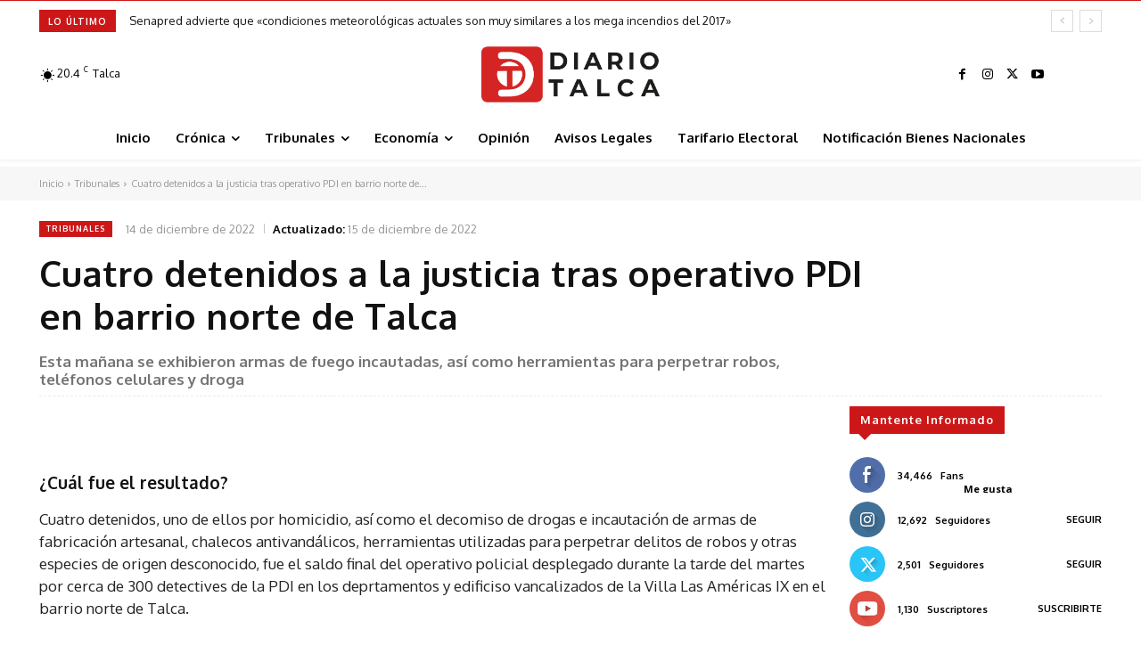

--- FILE ---
content_type: text/html; charset=UTF-8
request_url: https://diariotalca.cl/wp-admin/admin-ajax.php?td_theme_name=Newspaper&v=12.7.2
body_size: -208
content:
{"44877":392}

--- FILE ---
content_type: text/html; charset=utf-8
request_url: https://www.google.com/recaptcha/api2/aframe
body_size: 268
content:
<!DOCTYPE HTML><html><head><meta http-equiv="content-type" content="text/html; charset=UTF-8"></head><body><script nonce="-sCc4XtzwGnFs_yADS28GA">/** Anti-fraud and anti-abuse applications only. See google.com/recaptcha */ try{var clients={'sodar':'https://pagead2.googlesyndication.com/pagead/sodar?'};window.addEventListener("message",function(a){try{if(a.source===window.parent){var b=JSON.parse(a.data);var c=clients[b['id']];if(c){var d=document.createElement('img');d.src=c+b['params']+'&rc='+(localStorage.getItem("rc::a")?sessionStorage.getItem("rc::b"):"");window.document.body.appendChild(d);sessionStorage.setItem("rc::e",parseInt(sessionStorage.getItem("rc::e")||0)+1);localStorage.setItem("rc::h",'1769089574932');}}}catch(b){}});window.parent.postMessage("_grecaptcha_ready", "*");}catch(b){}</script></body></html>

--- FILE ---
content_type: text/plain; charset=UTF-8
request_url: https://at.teads.tv/fpc?analytics_tag_id=PUB_24667&tfpvi=&gdpr_status=22&gdpr_reason=220&gdpr_consent=&ccpa_consent=&shared_ids=&sv=d656f4a&
body_size: 56
content:
M2NkNjFjZDEtYTFlOC00ZGM2LThmMzUtMTgzYTM2NzBkODUzIzQtMw==